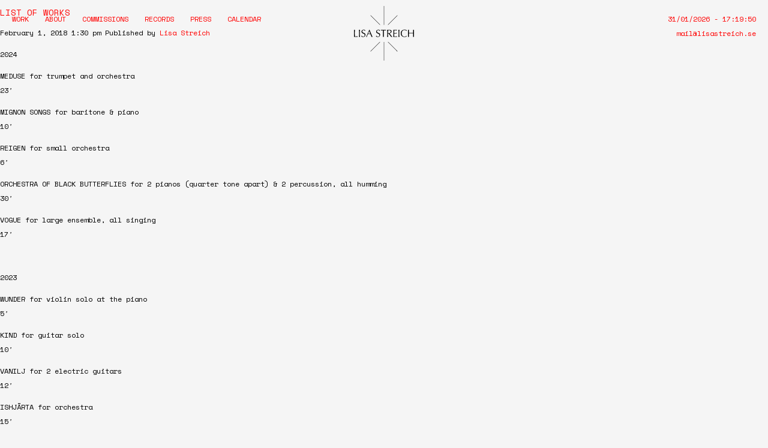

--- FILE ---
content_type: text/html; charset=UTF-8
request_url: http://www.lisastreich.se/playing-berlin/
body_size: 6528
content:
<!doctype html>
<html lang="en-GB" class="no-js">
	<head>
		<meta charset="UTF-8">
		<title>  LIST OF WORKS : Lisa Streich</title>

		<link href="//www.google-analytics.com" rel="dns-prefetch">
        <link href="http://www.lisastreich.se/wp-content/themes/Lisa%20Streich/img/icons/favicon.ico" rel="shortcut icon">
        <link href="http://www.lisastreich.se/wp-content/themes/Lisa%20Streich/img/icons/touch.png" rel="apple-touch-icon-precomposed">

		<meta http-equiv="X-UA-Compatible" content="IE=edge,chrome=1">
		<meta name="viewport" content="width=device-width, initial-scale=1.0">
		<meta name="description" content="Misuc">
		
		<link href="https://fonts.googleapis.com/css?family=Amiri:400,400i" rel="stylesheet">
		
		<link href="https://fonts.googleapis.com/css?family=Space+Mono:400,400i" rel="stylesheet">

		
		<link href="http://www.lisastreich.se/wp-content/themes/Lisa%20Streich/audio-player.css" rel="stylesheet">
		
		
		
		<meta name='robots' content='max-image-preview:large' />
<link rel='dns-prefetch' href='//s.w.org' />
<script type="text/javascript">
window._wpemojiSettings = {"baseUrl":"https:\/\/s.w.org\/images\/core\/emoji\/14.0.0\/72x72\/","ext":".png","svgUrl":"https:\/\/s.w.org\/images\/core\/emoji\/14.0.0\/svg\/","svgExt":".svg","source":{"concatemoji":"http:\/\/www.lisastreich.se\/wp-includes\/js\/wp-emoji-release.min.js?ver=6.0.11"}};
/*! This file is auto-generated */
!function(e,a,t){var n,r,o,i=a.createElement("canvas"),p=i.getContext&&i.getContext("2d");function s(e,t){var a=String.fromCharCode,e=(p.clearRect(0,0,i.width,i.height),p.fillText(a.apply(this,e),0,0),i.toDataURL());return p.clearRect(0,0,i.width,i.height),p.fillText(a.apply(this,t),0,0),e===i.toDataURL()}function c(e){var t=a.createElement("script");t.src=e,t.defer=t.type="text/javascript",a.getElementsByTagName("head")[0].appendChild(t)}for(o=Array("flag","emoji"),t.supports={everything:!0,everythingExceptFlag:!0},r=0;r<o.length;r++)t.supports[o[r]]=function(e){if(!p||!p.fillText)return!1;switch(p.textBaseline="top",p.font="600 32px Arial",e){case"flag":return s([127987,65039,8205,9895,65039],[127987,65039,8203,9895,65039])?!1:!s([55356,56826,55356,56819],[55356,56826,8203,55356,56819])&&!s([55356,57332,56128,56423,56128,56418,56128,56421,56128,56430,56128,56423,56128,56447],[55356,57332,8203,56128,56423,8203,56128,56418,8203,56128,56421,8203,56128,56430,8203,56128,56423,8203,56128,56447]);case"emoji":return!s([129777,127995,8205,129778,127999],[129777,127995,8203,129778,127999])}return!1}(o[r]),t.supports.everything=t.supports.everything&&t.supports[o[r]],"flag"!==o[r]&&(t.supports.everythingExceptFlag=t.supports.everythingExceptFlag&&t.supports[o[r]]);t.supports.everythingExceptFlag=t.supports.everythingExceptFlag&&!t.supports.flag,t.DOMReady=!1,t.readyCallback=function(){t.DOMReady=!0},t.supports.everything||(n=function(){t.readyCallback()},a.addEventListener?(a.addEventListener("DOMContentLoaded",n,!1),e.addEventListener("load",n,!1)):(e.attachEvent("onload",n),a.attachEvent("onreadystatechange",function(){"complete"===a.readyState&&t.readyCallback()})),(e=t.source||{}).concatemoji?c(e.concatemoji):e.wpemoji&&e.twemoji&&(c(e.twemoji),c(e.wpemoji)))}(window,document,window._wpemojiSettings);
</script>
<style type="text/css">
img.wp-smiley,
img.emoji {
	display: inline !important;
	border: none !important;
	box-shadow: none !important;
	height: 1em !important;
	width: 1em !important;
	margin: 0 0.07em !important;
	vertical-align: -0.1em !important;
	background: none !important;
	padding: 0 !important;
}
</style>
	<link rel='stylesheet' id='wp-block-library-css'  href='http://www.lisastreich.se/wp-includes/css/dist/block-library/style.min.css?ver=6.0.11' media='all' />
<style id='global-styles-inline-css' type='text/css'>
body{--wp--preset--color--black: #000000;--wp--preset--color--cyan-bluish-gray: #abb8c3;--wp--preset--color--white: #ffffff;--wp--preset--color--pale-pink: #f78da7;--wp--preset--color--vivid-red: #cf2e2e;--wp--preset--color--luminous-vivid-orange: #ff6900;--wp--preset--color--luminous-vivid-amber: #fcb900;--wp--preset--color--light-green-cyan: #7bdcb5;--wp--preset--color--vivid-green-cyan: #00d084;--wp--preset--color--pale-cyan-blue: #8ed1fc;--wp--preset--color--vivid-cyan-blue: #0693e3;--wp--preset--color--vivid-purple: #9b51e0;--wp--preset--gradient--vivid-cyan-blue-to-vivid-purple: linear-gradient(135deg,rgba(6,147,227,1) 0%,rgb(155,81,224) 100%);--wp--preset--gradient--light-green-cyan-to-vivid-green-cyan: linear-gradient(135deg,rgb(122,220,180) 0%,rgb(0,208,130) 100%);--wp--preset--gradient--luminous-vivid-amber-to-luminous-vivid-orange: linear-gradient(135deg,rgba(252,185,0,1) 0%,rgba(255,105,0,1) 100%);--wp--preset--gradient--luminous-vivid-orange-to-vivid-red: linear-gradient(135deg,rgba(255,105,0,1) 0%,rgb(207,46,46) 100%);--wp--preset--gradient--very-light-gray-to-cyan-bluish-gray: linear-gradient(135deg,rgb(238,238,238) 0%,rgb(169,184,195) 100%);--wp--preset--gradient--cool-to-warm-spectrum: linear-gradient(135deg,rgb(74,234,220) 0%,rgb(151,120,209) 20%,rgb(207,42,186) 40%,rgb(238,44,130) 60%,rgb(251,105,98) 80%,rgb(254,248,76) 100%);--wp--preset--gradient--blush-light-purple: linear-gradient(135deg,rgb(255,206,236) 0%,rgb(152,150,240) 100%);--wp--preset--gradient--blush-bordeaux: linear-gradient(135deg,rgb(254,205,165) 0%,rgb(254,45,45) 50%,rgb(107,0,62) 100%);--wp--preset--gradient--luminous-dusk: linear-gradient(135deg,rgb(255,203,112) 0%,rgb(199,81,192) 50%,rgb(65,88,208) 100%);--wp--preset--gradient--pale-ocean: linear-gradient(135deg,rgb(255,245,203) 0%,rgb(182,227,212) 50%,rgb(51,167,181) 100%);--wp--preset--gradient--electric-grass: linear-gradient(135deg,rgb(202,248,128) 0%,rgb(113,206,126) 100%);--wp--preset--gradient--midnight: linear-gradient(135deg,rgb(2,3,129) 0%,rgb(40,116,252) 100%);--wp--preset--duotone--dark-grayscale: url('#wp-duotone-dark-grayscale');--wp--preset--duotone--grayscale: url('#wp-duotone-grayscale');--wp--preset--duotone--purple-yellow: url('#wp-duotone-purple-yellow');--wp--preset--duotone--blue-red: url('#wp-duotone-blue-red');--wp--preset--duotone--midnight: url('#wp-duotone-midnight');--wp--preset--duotone--magenta-yellow: url('#wp-duotone-magenta-yellow');--wp--preset--duotone--purple-green: url('#wp-duotone-purple-green');--wp--preset--duotone--blue-orange: url('#wp-duotone-blue-orange');--wp--preset--font-size--small: 13px;--wp--preset--font-size--medium: 20px;--wp--preset--font-size--large: 36px;--wp--preset--font-size--x-large: 42px;}.has-black-color{color: var(--wp--preset--color--black) !important;}.has-cyan-bluish-gray-color{color: var(--wp--preset--color--cyan-bluish-gray) !important;}.has-white-color{color: var(--wp--preset--color--white) !important;}.has-pale-pink-color{color: var(--wp--preset--color--pale-pink) !important;}.has-vivid-red-color{color: var(--wp--preset--color--vivid-red) !important;}.has-luminous-vivid-orange-color{color: var(--wp--preset--color--luminous-vivid-orange) !important;}.has-luminous-vivid-amber-color{color: var(--wp--preset--color--luminous-vivid-amber) !important;}.has-light-green-cyan-color{color: var(--wp--preset--color--light-green-cyan) !important;}.has-vivid-green-cyan-color{color: var(--wp--preset--color--vivid-green-cyan) !important;}.has-pale-cyan-blue-color{color: var(--wp--preset--color--pale-cyan-blue) !important;}.has-vivid-cyan-blue-color{color: var(--wp--preset--color--vivid-cyan-blue) !important;}.has-vivid-purple-color{color: var(--wp--preset--color--vivid-purple) !important;}.has-black-background-color{background-color: var(--wp--preset--color--black) !important;}.has-cyan-bluish-gray-background-color{background-color: var(--wp--preset--color--cyan-bluish-gray) !important;}.has-white-background-color{background-color: var(--wp--preset--color--white) !important;}.has-pale-pink-background-color{background-color: var(--wp--preset--color--pale-pink) !important;}.has-vivid-red-background-color{background-color: var(--wp--preset--color--vivid-red) !important;}.has-luminous-vivid-orange-background-color{background-color: var(--wp--preset--color--luminous-vivid-orange) !important;}.has-luminous-vivid-amber-background-color{background-color: var(--wp--preset--color--luminous-vivid-amber) !important;}.has-light-green-cyan-background-color{background-color: var(--wp--preset--color--light-green-cyan) !important;}.has-vivid-green-cyan-background-color{background-color: var(--wp--preset--color--vivid-green-cyan) !important;}.has-pale-cyan-blue-background-color{background-color: var(--wp--preset--color--pale-cyan-blue) !important;}.has-vivid-cyan-blue-background-color{background-color: var(--wp--preset--color--vivid-cyan-blue) !important;}.has-vivid-purple-background-color{background-color: var(--wp--preset--color--vivid-purple) !important;}.has-black-border-color{border-color: var(--wp--preset--color--black) !important;}.has-cyan-bluish-gray-border-color{border-color: var(--wp--preset--color--cyan-bluish-gray) !important;}.has-white-border-color{border-color: var(--wp--preset--color--white) !important;}.has-pale-pink-border-color{border-color: var(--wp--preset--color--pale-pink) !important;}.has-vivid-red-border-color{border-color: var(--wp--preset--color--vivid-red) !important;}.has-luminous-vivid-orange-border-color{border-color: var(--wp--preset--color--luminous-vivid-orange) !important;}.has-luminous-vivid-amber-border-color{border-color: var(--wp--preset--color--luminous-vivid-amber) !important;}.has-light-green-cyan-border-color{border-color: var(--wp--preset--color--light-green-cyan) !important;}.has-vivid-green-cyan-border-color{border-color: var(--wp--preset--color--vivid-green-cyan) !important;}.has-pale-cyan-blue-border-color{border-color: var(--wp--preset--color--pale-cyan-blue) !important;}.has-vivid-cyan-blue-border-color{border-color: var(--wp--preset--color--vivid-cyan-blue) !important;}.has-vivid-purple-border-color{border-color: var(--wp--preset--color--vivid-purple) !important;}.has-vivid-cyan-blue-to-vivid-purple-gradient-background{background: var(--wp--preset--gradient--vivid-cyan-blue-to-vivid-purple) !important;}.has-light-green-cyan-to-vivid-green-cyan-gradient-background{background: var(--wp--preset--gradient--light-green-cyan-to-vivid-green-cyan) !important;}.has-luminous-vivid-amber-to-luminous-vivid-orange-gradient-background{background: var(--wp--preset--gradient--luminous-vivid-amber-to-luminous-vivid-orange) !important;}.has-luminous-vivid-orange-to-vivid-red-gradient-background{background: var(--wp--preset--gradient--luminous-vivid-orange-to-vivid-red) !important;}.has-very-light-gray-to-cyan-bluish-gray-gradient-background{background: var(--wp--preset--gradient--very-light-gray-to-cyan-bluish-gray) !important;}.has-cool-to-warm-spectrum-gradient-background{background: var(--wp--preset--gradient--cool-to-warm-spectrum) !important;}.has-blush-light-purple-gradient-background{background: var(--wp--preset--gradient--blush-light-purple) !important;}.has-blush-bordeaux-gradient-background{background: var(--wp--preset--gradient--blush-bordeaux) !important;}.has-luminous-dusk-gradient-background{background: var(--wp--preset--gradient--luminous-dusk) !important;}.has-pale-ocean-gradient-background{background: var(--wp--preset--gradient--pale-ocean) !important;}.has-electric-grass-gradient-background{background: var(--wp--preset--gradient--electric-grass) !important;}.has-midnight-gradient-background{background: var(--wp--preset--gradient--midnight) !important;}.has-small-font-size{font-size: var(--wp--preset--font-size--small) !important;}.has-medium-font-size{font-size: var(--wp--preset--font-size--medium) !important;}.has-large-font-size{font-size: var(--wp--preset--font-size--large) !important;}.has-x-large-font-size{font-size: var(--wp--preset--font-size--x-large) !important;}
</style>
<link rel='stylesheet' id='normalize-css'  href='http://www.lisastreich.se/wp-content/themes/Lisa%20Streich/normalize.css?ver=1.0' media='all' />
<link rel='stylesheet' id='html5blank-css'  href='http://www.lisastreich.se/wp-content/themes/Lisa%20Streich/style.css?ver=1.0' media='all' />
<script type='text/javascript' src='http://www.lisastreich.se/wp-content/themes/Lisa%20Streich/js/lib/conditionizr-4.3.0.min.js?ver=4.3.0' id='conditionizr-js'></script>
<script type='text/javascript' src='http://www.lisastreich.se/wp-content/themes/Lisa%20Streich/js/lib/modernizr-2.7.1.min.js?ver=2.7.1' id='modernizr-js'></script>
<script type='text/javascript' src='http://www.lisastreich.se/wp-includes/js/jquery/jquery.min.js?ver=3.6.0' id='jquery-core-js'></script>
<script type='text/javascript' src='http://www.lisastreich.se/wp-includes/js/jquery/jquery-migrate.min.js?ver=3.3.2' id='jquery-migrate-js'></script>
<script type='text/javascript' src='http://www.lisastreich.se/wp-content/themes/Lisa%20Streich/js/scripts.js?ver=1.0.0' id='html5blankscripts-js'></script>
<link rel="https://api.w.org/" href="http://www.lisastreich.se/wp-json/" /><link rel="alternate" type="application/json" href="http://www.lisastreich.se/wp-json/wp/v2/posts/419" /><link rel="alternate" type="application/json+oembed" href="http://www.lisastreich.se/wp-json/oembed/1.0/embed?url=http%3A%2F%2Fwww.lisastreich.se%2Fplaying-berlin%2F" />
<link rel="alternate" type="text/xml+oembed" href="http://www.lisastreich.se/wp-json/oembed/1.0/embed?url=http%3A%2F%2Fwww.lisastreich.se%2Fplaying-berlin%2F&#038;format=xml" />
		<script>
        // conditionizr.com
        // configure environment tests
        conditionizr.config({
            assets: 'http://www.lisastreich.se/wp-content/themes/Lisa%20Streich',
            tests: {}
        });
        </script>

	</head>
	<body class="post-template-default single single-post postid-419 single-format-standard playing-berlin">

		<!-- wrapper -->
		<div class="wrapper">

			<header class="header clear" role="banner">
				<div class="header-content">
					<nav class="nav" role="navigation">
						<ul><li id="menu-item-365" class="menu-item menu-item-type-custom menu-item-object-custom menu-item-365"><a href="#work">Work</a></li>
<li id="menu-item-368" class="menu-item menu-item-type-custom menu-item-object-custom menu-item-368"><a href="#about">About</a></li>
<li id="menu-item-367" class="menu-item menu-item-type-custom menu-item-object-custom menu-item-367"><a href="#commissions">Commissions</a></li>
<li id="menu-item-369" class="menu-item menu-item-type-custom menu-item-object-custom menu-item-369"><a href="#records">Records</a></li>
<li id="menu-item-370" class="menu-item menu-item-type-custom menu-item-object-custom menu-item-370"><a href="#press">Press</a></li>
<li id="menu-item-366" class="menu-item menu-item-type-custom menu-item-object-custom menu-item-366"><a href="#calendar">Calendar</a></li>
</ul>					</nav>
					
					<div class="logo">
						<a href="#work"><img src="http://www.lisastreich.se/wp-content/themes/Lisa%20Streich/img/lisa-logo.svg"></a>
					</div>
					
					<div class="date-top">
						31/01/2026 - <span id="clock"></span><br><a href="mailto:mail@lisastreich.se">mail@lisastreich.se</a>
					</div>
				</div>
			</header>
			
			

				


	<main role="main">
	<!-- section -->
	<section>

	
		<!-- article -->
		<article id="post-419" class="post-419 post type-post status-publish format-standard hentry category-archive">

			<!-- post thumbnail -->
						<!-- /post thumbnail -->

			<!-- post title -->
			<h1>
				<a href="http://www.lisastreich.se/playing-berlin/" title="LIST OF WORKS">LIST OF WORKS</a>
			</h1>
			<!-- /post title -->

			<!-- post details -->
			<span class="date">February 1, 2018 1:30 pm</span>
			<span class="author">Published by <a href="http://www.lisastreich.se/author/lisa/" title="Posts by Lisa Streich" rel="author">Lisa Streich</a></span>
			<span class="comments"></span>
			<!-- /post details -->

			<p>2024</p>
<p>MEDUSE for trumpet and orchestra<br />
23&#8242;</p>
<p>MIGNON SONGS for baritone &amp; piano<br />
10&#8242;</p>
<p>REIGEN for small orchestra<br />
6&#8242;</p>
<p>ORCHESTRA OF BLACK BUTTERFLIES for 2 pianos (quarter tone apart) &amp; 2 percussion, all humming<br />
30&#8242;</p>
<p>VOGUE for large ensemble, all singing<br />
17&#8242;</p>
<p>&nbsp;</p>
<p>2023</p>
<p>WUNDER for violin solo at the piano<br />
5&#8242;</p>
<p>KIND for guitar solo<br />
10&#8242;</p>
<p>VANILJ for 2 electric guitars<br />
12&#8242;</p>
<p>ISHJÄRTA for orchestra<br />
15&#8242;</p>
<p>&nbsp;</p>
<p>2022</p>
<p>BALLHAUS for orchestra and props<br />
24&#8242;</p>
<p>OFELIA for large ensemble, motorised piano and four loudspeakers<br />
22&#8242;</p>
<p>REMEMORY for 12 voices and baroque ensemble<br />
14&#8242;</p>
<p>MATRIOSHKA for Paetzold, Pump, Melodica and Egg Slicer<br />
8&#8242;</p>
<p>&nbsp;</p>
<p>2021</p>
<p>NEROLI for violin and orchestra<br />
18&#8242;</p>
<p>JUBELHEMD for quartet and orchestra<br />
18&#8242;</p>
<p>HIMMEL for large ensemble<br />
15&#8242;</p>
<p>&nbsp;</p>
<p>2020</p>
<p>FLÜGEL for orchestra<br />
13&#8242;</p>
<p>FALTER for violin solo<br />
8&#8242;</p>
<p>STERNENSTILL for string quartet<br />
15&#8242;</p>
<p>PEONY&#8217;S SONG for 16 voices, whips and ensemble<br />
(4444) 1.1.1.1 – 1.1.1.0 – timp.3perc – hp.cem – 1.1.1.1.1<br />
20&#8242;</p>
<p>PERIPHERY for small orchestra<br />
2&#8242; 30&#8221;</p>
<p>&nbsp;</p>
<p>2019</p>
<p>CRÈCHE for piano solo<br />
2&#8242; 30&#8221;</p>
<p>HÄNDEKÜSSEN for baroque orchestra<br />
12&#8242;</p>
<p>PRIMA for turning flutist and light<br />
10&#8242;</p>
<p>LASTER for motorised piano and orchestra<br />
20&#8242;</p>
<p>FRANCESCA for ensemble<br />
(fl. ob. cl. perc. pno. vln. vla. vlc.)<br />
25&#8242;</p>
<p>&nbsp;</p>
<p>2018</p>
<p>CIVIL SONG for 32 voices<br />
14&#8242;</p>
<p>MANTEL for string orchestra<br />
20’</p>
<p>PIETÀ for solo motorised violoncello and motorized installation of piano, violoncello, violin &amp; guitar<br />
8&#8242;</p>
<p>MINERVA for baroque cello<br />
8&#8242;</p>
<p>PREDELLA for 4 choirs and ensemble<br />
13&#8242;</p>
<p>LAUB for violin, guitar and choir<br />
15’</p>
<p>&nbsp;</p>
<p>2017</p>
<p>SAFRAN for violin and motorised piano<br />
14′</p>
<p>STABAT for 32 voices in 4 choirs<br />
27′</p>
<p>SEGEL for orchestra<br />
13′</p>
<p>FLEISCH solo cello for 1 – 3 cellists<br />
11′</p>
<p>&nbsp;</p>
<p>2016</p>
<p>ARK for wind orchestra, 5 percussionists and double bass<br />
12′</p>
<p>ZUCKER for motorized ensemble<br />
(fl. cl. perc. pno. gtr. vln. vlc.)<br />
15′</p>
<p>PIETÀ for motorised violoncello and ensemble<br />
(solo vlc. fl. cl. perc. pno. vln. vla.)<br />
7’</p>
<p>FIKONTRÄDET for counter tenor and baroque ensemble<br />
(recorder, baroque violin, viola da gamba, theorbo, countertenor)<br />
15′</p>
<p>&nbsp;</p>
<p>2015</p>
<p>AUGENLIDER for prepared guitar and orchestra<br />
20′</p>
<p>NEBENSONNEN for clarinet and string trio<br />
(vln. vla. vlc. cl. in Bb)<br />
11′</p>
<p>SAI BALLARE?  for piano trio<br />
(vln. vlc. pno.)<br />
8′</p>
<p>VOGEL. MEHR VOGEL (ALS ENGEL).<br />
for string quartet<br />
10′</p>
<p>(ENGEL, … ) NOCH TASTEND<br />
for string quartet<br />
20′</p>
<p>&nbsp;</p>
<p>2014</p>
<p>MARIA CALLAS for ensemble<br />
(fl. ob. cl. perc. pno. vln. vla. vlc.)<br />
3′</p>
<p>MJÖLK for ensemble and ferris wheel<br />
(fl. ob. cl. cbsn. Hn. Tr. Trb. perc. I perc. II hp. pno. vln. I vln. II vla. vlc. cb.)<br />
20′</p>
<p>RUE CUVIER ou LES YEUX AU CIEL for violoncello and accordion<br />
15′</p>
<p>“DER ZARTE FADEN DEN DIE SCHÖNHEIT SPINNT”<br />
performance installation for percussion quartet<br />
14′</p>
<p>&nbsp;</p>
<p>2013</p>
<p>SERAPH  for violoncello and organ<br />
15′</p>
<p>PAPIROSN  for ensemble<br />
(fl. sax. trb. perc. baroque gtr. pno. vln. vlc.)<br />
14′</p>
<p>AGNEL  for 12-voiced choir, objects, choirboy und electronics<br />
13′</p>
<p>SAI BALLARE? for violin, piano and motorised violoncello or piano trio<br />
8′</p>
<p>ALV  for orchestra<br />
8′</p>
<p>&nbsp;</p>
<p>2012</p>
<p>ASCHE  for violoncello and clarinet<br />
15′</p>
<p>MADONNA DEL PRATO  for saxophone quartet<br />
9′</p>
<p>ÄLV ALV ALVA  for ensemble<br />
(fl. ob/eng.hn. cl. bass cl. cbsn. hn. tr. trb. perc. pno. vln. I vln. II vla. vlc. cb.)<br />
20′</p>
<p>PLAY TIME  for bicyle and percussion trio<br />
10′</p>
<p>PIETÀ for ensemble and pictures<br />
(fl. cl. perc. pno. vln. I vln. II vla. vlc. cb.)<br />
9′</p>
<p>PIETÀ for violoncello, motors and electronics<br />
7′ 20”</p>
<p>&nbsp;</p>
<p>2011</p>
<p>GRATA  for violoncello and ensemble<br />
(solo vlc. 5 trbs. org.  2 hps. vln. 2 vlas. cb.)<br />
15′</p>
<p>ASKARGOT  for string quartet<br />
8′</p>
<p>…MIT BRENNENDEM ÖLE  pocketopera for 12 instruments, 5 women’s voices and 5 children’s voices<br />
12′</p>
<p>JOIE  for Lauscher and Lauscher<br />
7′</p>
<p>&nbsp;</p>
<p>2010</p>
<p>HALBWERTZEITEN UND HONIG  for soprano, piano and piano-loudspeakers<br />
12′</p>
<p>WALLPAPERS  for baritone and electronics<br />
5′ 30”</p>
<p>ASKAR  for string quartet and electronics<br />
9′ 30”</p>
<p>&nbsp;</p>
<p>2009</p>
<p>ÄNGEN DANSAR  for womens choir and electronics<br />
10′</p>
<p>LAKALLES  for ensemble and electronics<br />
(fl. cl. trb. acc. perc. vln. vla. vlc. cb.)<br />
9′</p>
<p>EXISTENSER  for piano and electronics<br />
10′</p>
<p>&nbsp;</p>
<p>2008</p>
<p>DER ZITRONENGELBE KLANG  for baritone, soprano and tuba<br />
8′</p>
<p>NÄCKEN  for violin and electronics<br />
10′ 23”</p>
<p>VON DEN SIEBEN PLAGEN  for electronics<br />
7′</p>
<p>&nbsp;</p>
<p>2007</p>
<p>PLAYNG BERLIN  for electronics<br />
2′ 30”</p>

			
			<p>Categorised in: <a href="http://www.lisastreich.se/category/archive/" rel="tag">Archive</a></p>

			<p>This post was written by Lisa Streich</p>

			
			<div class="comments">
	

	<p>Comments are closed here.</p>



</div>

		</article>
		<!-- /article -->

	
	
	</section>
	<!-- /section -->
	</main>

<!-- sidebar -->
<aside class="sidebar" role="complementary">

	<!-- search -->
<form class="search" method="get" action="http://www.lisastreich.se" role="search">
	<input class="search-input" type="search" name="s" placeholder="To search, type and hit enter.">
	<button class="search-submit" type="submit" role="button">Search</button>
</form>
<!-- /search -->

	<div class="sidebar-widget">
			</div>

	<div class="sidebar-widget">
			</div>

</aside>
<!-- /sidebar -->

			<footer class="footer" role="contentinfo">
				<div class="footer-content">
					<div class="column">
						Impresum: All rights reserved, <br>
						Lisa Streich, 2009–2017
					</div>
					
					<div class="column">
						Contact: <a href="mailto:mail@lisastreich.se">mail@lisastreich.se</a>
					</div>
					
					<div class="column"> 
						Site by: <a href="http://modem.studio">Modem Studio</a>
					</div>
					
					
					<br class="clear">
				</div>
			</footer>

		</div>
		<!-- /wrapper -->

		
		<!-- analytics -->
		<script>
		(function(f,i,r,e,s,h,l){i['GoogleAnalyticsObject']=s;f[s]=f[s]||function(){
		(f[s].q=f[s].q||[]).push(arguments)},f[s].l=1*new Date();h=i.createElement(r),
		l=i.getElementsByTagName(r)[0];h.async=1;h.src=e;l.parentNode.insertBefore(h,l)
		})(window,document,'script','//www.google-analytics.com/analytics.js','ga');
		ga('create', 'UA-XXXXXXXX-XX', 'yourdomain.com');
		ga('send', 'pageview');
		</script>

	</body>
</html>


--- FILE ---
content_type: text/css
request_url: http://www.lisastreich.se/wp-content/themes/Lisa%20Streich/style.css?ver=1.0
body_size: 2745
content:
/*
	Theme Name: Lisa Streich
	Theme URI: http://lisastreich.com
	Description: Official portfolio of composer Lisa Streich
	Author: Modem Studio (@modem_studio)
	Author URI: http://modem.studio
	Tags: Composer, music, contemporary, lisa streich

*/

/*------------------------------------*\
    MAIN
\*------------------------------------*/

/* global box-sizing */
*,
*:after,
*:before {
	-moz-box-sizing:border-box;
	box-sizing:border-box;
	-webkit-font-smoothing:antialiased;
	font-smoothing:antialiased;
	text-rendering:optimizeLegibility;
}
/* html element 62.5% font-size for REM use */
html {
	font-size:62.5%;
	background-color: whitesmoke;
}
body {
	font-family: 'Space Mono', monospace;
	font-size: 12px;
	line-height: 24px;
	font-weight: 400;
	color:#000;
}
/* clear */
.clear:before,
.clear:after {
    content:' ';
    display:table;
}

.clear:after {
    clear:both;
}
.clear {
    *zoom:1;
    clear: both;
}
img {
	max-width:100%;
	height: auto;
	vertical-align:bottom;
}
a {
	color:red;
	text-decoration: none;
}
a:hover {

}
a:focus {
	outline:0;
}
a:hover,
a:active {
	outline:0;
}
h1, h2, h3, h4{
	font-weight: 400;
	font-size: 14px;
}
h3{
/* 	font-size: 14px; */
}
.chapter-title{
	text-transform: uppercase;
}
.chapter-subtitle{
}
.red{
	color: red;
}
input:focus {
	outline:0;
	border:1px solid #04A4CC;
}

/*------------------------------------*\
    STRUCTURE
\*------------------------------------*/

/* wrapper */
.wrapper {
	margin:0 auto;
	position:relative;
}
.header {
	width: 100%;
	top: 0;
	left: 0;
	z-index: 999;
	color: red;
}
.header-content{
	max-width: 1640px;
	padding: 20px;
	margin: auto;
	text-transform: uppercase;
}
.nav ul{
	margin: 0;
	padding: 0;
	list-style: none;
	float: left;
}
.nav ul li{
	display: inline-block;
	margin-right: 20px
}
.nav ul li .sub-menu li{
	display: block;
	margin-top: 10px;
}
.nav a:hover, .logo:hover{
	text-decoration: underline;
}
.sub-menu{
	position: absolute;
	opacity: 0;
	transition: opacity .25s ease-in-out;
	-moz-transition: opacity .25s ease-in-out;
	-webkit-transition: opacity .25s ease-in-out;

}
#menu-item-99:hover .sub-menu{
	opacity: 1;
} 
.date-top{
	color: red;
	float: right;
	display: none;
}
.landing{
	max-width: 1240px;
	padding: 20px;
	margin: auto;
	background-color: white;
	margin-top: 150px;
}
.chapter,
.subchapter{
	margin-top: 150px;
}
.logo{
	display: none;
	width: 100px;
	left: 50%;
	margin-left: -50px;
	top: 10px;
	z-index: 99;
	position: fixed;
}

.video-birds,
.video-street,
.video-pool{
	cursor: move;
}
.video-birds{
	display: none;
}
.work-list{
	margin: 0;
	padding: 0;
	list-style: none;
}
.work{
	margin: 20px 0;
}
.work-title-wrap{
	align-items: center;
}

.work-title h2{
	display: inline-block;
}
.work-title h2 a{
	text-transform: uppercase;
	margin: 0;
	color: black;
}
.work-content-wrap{
	display: none;
}
.info-button{
	cursor: pointer;
	color: red;
	float: right;
}
.arrow{
	transition: 100ms ease-out;
	-webkit-transition: 100ms ease-out;
	-moz-transition: 100ms ease-out;
	-ms-transition: 100ms ease-out;
	-o-transition: 100ms ease-out;
	margin-right: 5px;
	transform-origin: center;
	display: inline-block;
}
.info-button:hover .arrow{
	-webkit-transform: rotate(90deg);
	-moz-transform: rotate(90deg);
	-o-transform: rotate(90deg);
	-ms-transform: rotate(90deg);
	transform: rotate(90deg);
}
.work-player{
	flex: 2;
	margin-top: 20px;
}
.work-content-wrap{
	display: flex;
}
.work-details{
	flex: 1;
	padding-right: 20px;
}
.work-content{
	flex: 2;
}
.work-archive{
	display: none;
	overflow-y: auto;
	position: fixed;
	top: 0;
	left: 0;
	width: 100%;
	height: 100%;
	z-index: 999;
}
.noscroll{
	overflow: hidden;
}
.work-archive-close{
	cursor: pointer;
	float: right;
}
.work-archive-list{
	padding: 50px;
	margin: 0;
	list-style: none;
	max-width: 800px;
	margin: 50px auto;
	background-color: #ffd3c4;
}
.work-archive-list-item{
	border-bottom: 1px solid red;
}
#commissions ul{
	list-style: none;
	margin: 0;
	padding: 0;
}
#commissions li {
	padding-left: 1em;
	text-indent: -1.1em;
}
#commissions li::before {
	content: "• ";
	color: red; 
}
.commissions-upcomming{
	margin: 50px 0;
}
#commissions-written-hidden{
	display: none;
}
.commissions-button,
.past-events-button,
.press-button,
.work-archive-button{
	width: 100px;
	display: block;
	margin-top: 20px;
	margin-left: auto;
	margin-right: auto;
	-webkit-transition: transform 100ms ease-in-out;
	-moz-transition: transform 100ms ease-in-out;
	-ms-transition: transform 100ms ease-in-out;
	-o-transition: transform 100ms ease-in-out;
	transition: transform 100ms ease-in-out;
}

.rotate{
	-webkit-transform: rotate(45deg);
    -moz-transform: rotate(45deg);
    -ms-transform: rotate(45deg);
    -o-transform: rotate(45deg);
    transform: rotate(45deg);
}
.event-list,
.event-list-hidden{
	padding: 0;
	margin: 0;
	list-style: none;
}
#past-events{
	margin-top: 50px;
}
/*
.event-list-hidden{
	display: none;
}
*/

.event-item{
}
.event-item-article{
	display: flex;
}
.event-date,
.event-title,
.event-details{
	flex: 1;
}
.event-date,
.event-time{
	color: red;
}
#past-events .event-date,
#past-events .event-time{
	color: #ffd3c4;
}
.event-title{
	text-transform: uppercase;
	padding-right: 20px;
	color: black;
}
#bio{	
	max-width: 700px;
}
.bio-de,
.bio-se,
.bio-fr{
	display: none;
}
.bio-languages{
	list-style: none;
	margin: 0;
	padding: 0;
}
.bio-languages li{
	display: inline-block;
}
.bio-languages li a:hover{
	cursor: pointer;
	border-bottom: 1px solid red;
}
.record-list{
	margin: 0;
	padding: 0;
	list-style: none;
	text-align: center;
}

.press-list,
.press-list-hidden{
	margin: 0;
	padding: 0;
	list-style: none;
	text-align: center;
}
.press-list-hidden{
	display: none;
}
.press-list-item{
	padding: 20px;
	text-align: center;
	margin: 10px;
}
.footer {
	margin-top: 200px;
/* 	font-size: 14px; */
}

.footer-content{
	max-width: 1240px;
	padding: 20px;
	margin: auto;	
}


/*------------------------------------*\
	TYPOGRAPHY
\*------------------------------------*/

@font-face {
	font-family:'Font-Name';
	src:url('fonts/font-name.eot');
	src:url('fonts/font-name.eot?#iefix') format('embedded-opentype'),
		url('fonts/font-name.woff') format('woff'),
		url('fonts/font-name.ttf') format('truetype'),
		url('fonts/font-name.svg#font-name') format('svg');
    font-weight:normal;
    font-style:normal;
}

/*------------------------------------*\
    RESPONSIVE
\*------------------------------------*/

@media only screen and (min-width:320px) {

}
@media only screen and (min-width:480px) {

}
@media only screen and (min-width:768px) {

}
@media only screen and (min-width:1024px) {
	.header{
		position: fixed;
	}
	.logo{
		display: block;
	}
	.date-top{
		display: block;
		text-align: right;
		text-transform: none;
	}
	.landing{
		padding: 50px;
	}
	.video-birds{ 
		position: fixed;
		display: block;
		bottom: 60px;
		left: 10px;
		z-index: 99;
	}
	.video-street{
		position: absolute;
		right: 50px;
		top: -80px;
		z-index: 99;
	}
	.video-pool{
		position: absolute;
		left: 80%;
		z-index: 99;
	}
	.work-title-wrap{
		display: flex;
	}
	.work-title{
		flex: 1;
		padding-right: 20px;
	}
	.record-list-item{
		width: 25%;
		display: inline-block;
		padding: 20px;
		text-align: left;
		vertical-align: top;
	}
	.press-list-item{
		display: inline-block;
		vertical-align: middle;
		width: calc(50% - 40px);
		margin: 20px;
	}
	.column{
		float: left;
		width: 33%;
		vertical-align: top;
	}
}
@media only screen and (min-width:1140px) {

}
@media only screen and (min-width:1280px) {

}
@media only screen and (-webkit-min-device-pixel-ratio:1.5),
	   only screen and (min-resolution:144dpi) {

}

/*------------------------------------*\
    MISC
\*------------------------------------*/

::selection {
	background:#04A4CC;
	color:#FFF;
	text-shadow:none;
}
::-webkit-selection {
	background:#04A4CC;
	color:#FFF;
	text-shadow:none;
}
::-moz-selection {
	background:#04A4CC;
	color:#FFF;
	text-shadow:none;
}

/*------------------------------------*\
    WORDPRESS CORE
\*------------------------------------*/

.alignnone {
	margin:5px 20px 20px 0;
}
.aligncenter,
div.aligncenter {
	display:block;
	margin:5px auto 5px auto;
}
.alignright {
	float:right;
	margin:5px 0 20px 20px;
}
.alignleft {
	float:left;
	margin:5px 20px 20px 0;
}
a img.alignright {
	float:right;
	margin:5px 0 20px 20px;
}
a img.alignnone {
	margin:5px 20px 20px 0;
}
a img.alignleft {
	float:left;
	margin:5px 20px 20px 0;
}
a img.aligncenter {
	display:block;
	margin-left:auto;
	margin-right:auto;
}
.wp-caption {
	background:#FFF;
	border:1px solid #F0F0F0;
	max-width:96%;
	padding:5px 3px 10px;
	text-align:center;
}
.wp-caption.alignnone {
	margin:5px 20px 20px 0;
}
.wp-caption.alignleft {
	margin:5px 20px 20px 0;
}
.wp-caption.alignright {
	margin:5px 0 20px 20px;
}
.wp-caption img {
	border:0 none;
	height:auto;
	margin:0;
	max-width:98.5%;
	padding:0;
	width:auto;
}
.wp-caption .wp-caption-text,
.gallery-caption {
	margin:0;
	padding:0 4px 5px;
}
.sticky {

}
.bypostauthor {

}

/*------------------------------------*\
    PRINT
\*------------------------------------*/

@media print {
	* {
		background:transparent !important;
		color:#000 !important;
		box-shadow:none !important;
		text-shadow:none !important;
	}
	a,
	a:visited {
		text-decoration:underline;
	}
	a[href]:after {
		content:" (" attr(href) ")";
	}
	abbr[title]:after {
		content:" (" attr(title) ")";
	}
	.ir a:after,
	a[href^="javascript:"]:after,
	a[href^="#"]:after {
		content:"";
	}
	pre,blockquote {
		border:1px solid #999;
		page-break-inside:avoid;
	}
	thead {
		display:table-header-group;
	}
	tr,img {
		page-break-inside:avoid;
	}
	img {
		max-width:100% !important;
		height: auto;
	}
	@page {
		margin:0.5cm;
	}
	p,
	h2,
	h3 {
		orphans:3;
		widows:3;
	}
	h2,
	h3 {
		page-break-after:avoid;
	}
}
